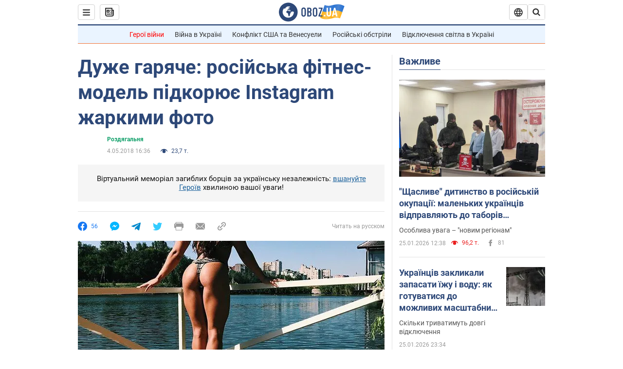

--- FILE ---
content_type: application/x-javascript; charset=utf-8
request_url: https://servicer.idealmedia.io/1418748/1?nocmp=1&sessionId=697728f2-0d929&sessionPage=1&sessionNumberWeek=1&sessionNumber=1&scale_metric_1=64.00&scale_metric_2=256.00&scale_metric_3=100.00&cbuster=1769416946002282774680&pvid=5928318a-5d9a-4a0b-8a3a-6be0b50402e7&implVersion=11&lct=1763555100&mp4=1&ap=1&consentStrLen=0&wlid=c34fdb2c-74ba-41dc-b2d3-342687f9ae67&uniqId=18384&niet=4g&nisd=false&evt=%5B%7B%22event%22%3A1%2C%22methods%22%3A%5B1%2C2%5D%7D%2C%7B%22event%22%3A2%2C%22methods%22%3A%5B1%2C2%5D%7D%5D&pv=5&jsv=es6&dpr=1&hashCommit=cbd500eb&apt=2018-05-04T16%3A36%3A00&tfre=3687&w=0&h=1&tl=150&tlp=1&sz=0x1&szp=1&szl=1&cxurl=https%3A%2F%2Fhot.obozrevatel.com%2Fukr%2Fsport%2Fdressing-room%2Fduzhe-garyache-rosijska-fitnes-model-pidkoryue-instagram-zharkimi-foto.htm&ref=&lu=https%3A%2F%2Fhot.obozrevatel.com%2Fukr%2Fsport%2Fdressing-room%2Fduzhe-garyache-rosijska-fitnes-model-pidkoryue-instagram-zharkimi-foto.htm
body_size: 882
content:
var _mgq=_mgq||[];
_mgq.push(["IdealmediaLoadGoods1418748_18384",[
["ua.tribuna.com","11961719","1","Дерюгина ответила на вопрос, почему развелась с Блохиным","Президент Украинской федерации гимнастики Ирина Дерюгина рассказала, почему завершился ее брак с Олегом Блохиным.– Почему вы развелись?– У него родились дети.","0","","","","PdEmEtIJXeVAzFoB1ec8MFQfCo_Qgr4c0lOlx2AvhrY0SzVyF_SAN_yRZlnvElbRJP9NESf5a0MfIieRFDqB_Kldt0JdlZKDYLbkLtP-Q-VDuC8SH0vFdcwM3YduqLXb",{"i":"https://s-img.idealmedia.io/n/11961719/45x45/160x0x520x520/aHR0cDovL2ltZ2hvc3RzLmNvbS90LzQyNjAwMi85MjI3NTQ4ODU2NmYyMWU5ODlkYWVlN2NhMjI4NTQ4NS5qcGc.webp?v=1769416946-MraGWw7-L_bIyxTuIlHMC1vCFowFCITM5aI9lIUUZIo","l":"https://clck.idealmedia.io/pnews/11961719/i/1298901/pp/1/1?h=PdEmEtIJXeVAzFoB1ec8MFQfCo_Qgr4c0lOlx2AvhrY0SzVyF_SAN_yRZlnvElbRJP9NESf5a0MfIieRFDqB_Kldt0JdlZKDYLbkLtP-Q-VDuC8SH0vFdcwM3YduqLXb&utm_campaign=obozrevatel.com&utm_source=obozrevatel.com&utm_medium=referral&rid=f0e74fda-fa92-11f0-b37a-d404e6f97680&tt=Direct&att=3&afrd=296&iv=11&ct=1&gdprApplies=0&muid=q0qq-_ZWMzG0&st=-300&mp4=1&h2=RGCnD2pppFaSHdacZpvmnoTb7XFiyzmF87A5iRFByjsgNjusZyjGo1rMnMT1hEiOhumDt6a8mN7o5CH77ZLjIg**","adc":[],"sdl":0,"dl":"","category":"Спорт","dbbr":0,"bbrt":0,"type":"e","media-type":"static","clicktrackers":[],"cta":"Читати далі","cdt":"","tri":"f0e760a9-fa92-11f0-b37a-d404e6f97680","crid":"11961719"}],],
{"awc":{},"dt":"desktop","ts":"","tt":"Direct","isBot":1,"h2":"RGCnD2pppFaSHdacZpvmnoTb7XFiyzmF87A5iRFByjsgNjusZyjGo1rMnMT1hEiOhumDt6a8mN7o5CH77ZLjIg**","ats":0,"rid":"f0e74fda-fa92-11f0-b37a-d404e6f97680","pvid":"5928318a-5d9a-4a0b-8a3a-6be0b50402e7","iv":11,"brid":32,"muidn":"q0qq-_ZWMzG0","dnt":2,"cv":2,"afrd":296,"consent":true,"adv_src_id":39175}]);
_mgqp();
